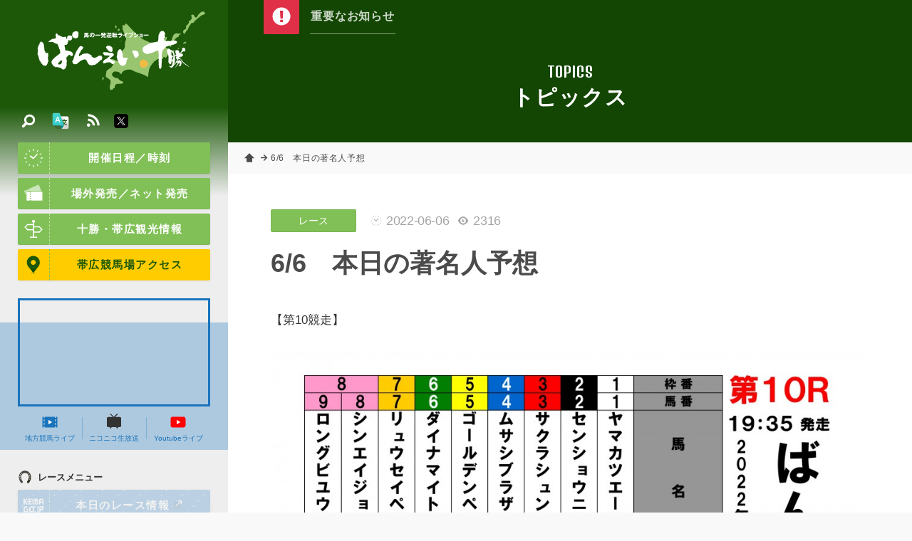

--- FILE ---
content_type: text/html; charset=UTF-8
request_url: https://banei-keiba.or.jp/tp_detail.php?id=7322
body_size: 21145
content:
<!DOCTYPE HTML>
<html>
<head prefix="og: http://ogp.me/ns# fb: http://ogp.me/ns/fb# website: http://ogp.me/ns/website#">
<meta charset="UTF-8" />
<!-- Google tag (gtag.js) -->
<script async src="https://www.googletagmanager.com/gtag/js?id=G-R4CWJ01JZ5"></script>
<script>
  window.dataLayer = window.dataLayer || [];
  function gtag(){dataLayer.push(arguments);}
  gtag('js', new Date());

  gtag('config', 'G-R4CWJ01JZ5');
</script>

<meta name="description" content="世界で唯一の競馬【ばんえい十勝】オフィシャルホームページ。馬券購入、ライブ映像、騎手情報、馬券購入方法、レース協賛等、ばんえい競馬に関する情報が満載！" />
<meta name="keywords" content="banei,ばんば,レース,リーディング,ジョッキー,騎手,馬券,購入,馬券の書き方,歴史,コラム,帯広市,十勝,北海道,協賛" />
<link rel="start" href="/" title="Home" />
<link rel="apple-touch-icon-precomposed" href="img/sns/bookmark.png" />
<link rel="shortcut icon" type="image/x-icon" href="/img/favicon.ico" />
<title>6/6　本日の著名人予想 | 【公式】ばんえい十勝</title>
<script>var pagelayout=''; var tarminal='';</script>
<script src="js/css_control_page.js"></script>
<script src="js/jquery-1.11.2.min.js"></script>
<script src="js/jquery.easing-1.3.js"></script>
<script src="js/module_site.js"></script>
<script src="js/module_page.js"></script>

<script src="tools/slick/slick.min.js"></script>
<link rel="stylesheet" type="text/css" href="tools/slick/slick.css">
<link rel="stylesheet" type="text/css" href="tools/slick/slick-theme.css">

<!-- ogp -->
<meta property="og:title" content="6/6　本日の著名人予想" />
<meta property="og:type" content="article" />
<meta property="og:description" content="【第10競走】【第11競走】" />
<meta property="og:url" content="https://www.banei-keiba.or.jp/tp_detail.php?id=7322" />
<meta property="og:image" content="" />
<meta property="og:site_name" content="【公式】ばんえい十勝" />
<meta property="og:locale" content="ja_JP" />

</head>
<body id="news">

<!-- ラッパー -->
<div id="wrap">

<!-- ヘッタ -->
<div id="cover"><div id="loader"><div class="spinner">Loading...</div></div></div>
<header>
  <h1><a href="./"><img src="img/header/logo.svg" alt="【公式】ばんえい十勝／馬の一発逆転ライブショー"/></a></h1>
  <h2>世界で唯一の競馬【ばんえい十勝】オフィシャルホームページ。馬券購入、ライブ映像、騎手情報、馬券購入方法、レース協賛等、ばんえい競馬に関する情報が満載！</h2>
</header>
<!-- ヘッタ -->
 

  <!-- カラム／メイン -->
  <div id="main">

    <!-- ページヘッタ -->
    <section id="box_pghd" class="size_s">
      <h1>TOPICS</h1>
      <h2>トピックス</h2>
    </section>
    <!-- ページヘッタ -->

    <!-- トピックパス -->
    <ol id="topic_pass" class="ps_normal">
      <li><a href="index.php">ホーム</a></li>
      <li><div>6/6　本日の著名人予想</div></li>
    </ol>
    <!-- トピックパス -->

    <!-- BOX／注目コンテンツ -->
    <script type="text/javascript">$(function(){ $('#look .slider') .slick({ slidesToShow:1, slidesToScroll:1, autoplay:true,  pauseOnHover:false, autoplaySpeed:8000, speed: 400, dots:false, cssEase:'ease', fade:true, arrows:true, }); });</script>
    <section id="look" class="">
      <h1 class="look_btn"><img src="img/common/wt/info.svg"></h1>
      <div class="look_box">
        <ul class="slider">
          <li><a href="#">重要なお知らせはありません</a></li>

        </ul>
      </div>
    </section>
    <!-- BOX／注目コンテンツ -->


  <!-- BOX／ページ -->
  <section id="box_pg">
    <div class="container">

      <!-- 記事ヘッタ -->
      <article id="atl_header">
        <div class="cat"><a href="tp_list.php?wt=cat&wv=1">レース</a></div>
        <div class="count"><time>2022-06-06</time><span class="view">2316</span> </div>
        <h1>6/6　本日の著名人予想</h1>
      </article>
      <!-- 記事ヘッタ -->

      <!-- 記事本文 -->
      <article class="atl_txt cf">
        <p>【第10競走】<br />
</p><div class="imgbox"><div class="data-no" style="display:none;">16164</div><div class="data-type" style="display:none;">center</div></div><p><br />
<br />
【第11競走】<br />
</p><div class="imgbox"><div class="data-no" style="display:none;">16165</div><div class="data-type" style="display:none;">center</div></div><p></p>
        <div class="cf"></div>
      </article>
      <!-- 記事本文 -->

<script>
jQuery(function(){
	$(window).ready(function(){
		//サブ画像ディレクトリ取得
		$(".imgbox").each(function(){
			var myobj=$(this);
			var no=myobj.find(".data-no").text();
			var type=myobj.find(".data-type").text();

			//フォームデータオブジェクト
			var fd=new FormData();
			var action="img_info.php";
			//パラメータ
			fd.append("id",no);

			//ディレクトリ取得
			$.ajax({
				url         : action,
				type        : "post",
				data        : fd,
				processData : false,
				contentType : false,
				success     : function(data){
					if(data!=="error"){
						var arr_res=data.split(",");
						if(arr_res[0]==="success"){
							if((arr_res[1])&&(arr_res[2])&&(arr_res[3])){
								var img_size="l";
								if(type==="center"){
									img_size="l";
								}
								var code="<a href=\""+arr_res[1]+"/"+arr_res[2]+"_l."+arr_res[3]+"\" class=\"fancybox\" data-fancybox-group=\"image_list\"><img src=\""+arr_res[1]+"/"+arr_res[2]+"_"+img_size+"."+arr_res[3]+"\"></a>";

								//コード挿入
								myobj.before("<div class=\"clear\"></div>");
								myobj.addClass("img_"+type);
								myobj.html(code);
							}
						}
					}
				}
			});
		});
	});
});
</script>



      <!-- タグリスト -->
      <!-- タグリスト -->

      <!-- ページナビ -->
      <ul class="pg_nav">
        <li class="next"><a href="tp_detail.php?id=7317"><img src="img/common/etc/no_img_tp_tn.jpg" alt="next" width="600" height="600" /><h1>6/6　新馬情報</h1></a></li>        <li class="prev"><a href="tp_detail.php?id=7325"><img src="data/tp/000000/73/0000007325/3X7DttIj1654514966_tn.jpg" alt="prev" width="600" height="600" /><h1>6月6日（月）メインレース騎手コメント　サクラヒメ号</h1></a></li>      </ul>
      <!-- ページナビ -->

      <!-- シェアボタン -->
      <div id="sns_share" class="cf">
        <h1>このページをシェア</h1>
        <div class="btn facebook"><div class="fb-like" data-href="https://www.banei-keiba.or.jp/tp_detail.php?id=7322" data-layout="button_count" data-action="like" data-size="large" data-show-faces="false" data-share="true"></div></div>
        <div class="btn twitter"><a href="https://twitter.com/intent/tweet?button_hashtag=ばんえい十勝&ref_src=twsrc%5Etfw" class="twitter-hashtag-button" data-size="large" data-text="【公式】ばんえい十勝" data-url="https://www.banei-keiba.or.jp/tp_detail.php?id=7322" data-show-count="false">Tweet #ばんえい十勝</a><script async src="https://platform.twitter.com/widgets.js" charset="utf-8"></script></div>
        <div class="btn line"><div class="line-it-button" style="display: none;" data-lang="ja" data-type="share-b" data-ver="3" data-url="https://www.banei-keiba.or.jp" data-color="default" data-size="small" data-count="false"></div><script src="https://d.line-scdn.net/r/web/social-plugin/js/thirdparty/loader.min.js" async="async" defer="defer"></script></div>
      </div>
      <!-- シェアボタン -->


    </div>
    <!-- コンテナ -->
    
    
  </section>
  <!-- BOX／ページ -->

  </div>
  <!-- カラム／メイン -->

  <!-- ナビ -->
<nav id="nav">
 <div class="baloon on" id="navi_mobilemenu"><span>動画・結果<br>開催日時などはこちら</span></div>
 <div id="nav_btn" ontouchstart=""><div><span></span><span></span><span></span></div></div>
  <div id="nav_box">
    <div class="scroll">
      <h1><a href="./"><img src="img/header/logo.svg" alt="【公式】ばんえい十勝／馬の一発逆転ライブショー"/></a></h1>
      <div class="scroll_inner">
        <a class="btn icon" href="race_schedule.php"><img src="img/common/wt/time.svg"/>開催日程／時刻</a>
        <a class="btn icon" href="ticket.php"><img src="img/common/wt/ticket.svg"/>場外発売／ネット発売</a>
        <a class="btn icon" href="sightseeing.php"><img src="img/common/wt/sightseeing.svg"/>十勝・帯広観光情報</a>
        <a class="btn icon yellow" href="access.php"><img src="img/common/etc/map.svg"/>帯広競馬場アクセス</a>
        <div id="nav_mov">
          <div class="youtube_if" id="box_yt"><iframe width="560" height="315" src="https://www.youtube.com/embed/vdLCY2F-8o8?si=npqq-psni3r3t-JF" title="YouTube video player" frameborder="0" allow="accelerometer; autoplay; clipboard-write; encrypted-media; gyroscope; picture-in-picture; web-share" referrerpolicy="strict-origin-when-cross-origin" allowfullscreen></iframe></div>

          <ul class="flex">
            <li><a href="http://keiba-lv-st.jp/#track=obihiro" target="_blank"><img src="img/common/etc/mov.svg"/>地方競馬ライブ</a></li>
            <li><a href="http://ch.nicovideo.jp/niconicokeiba" target="_blank"><img src="img/common/etc/nikoniko.svg"/>ニコニコ生放送</a></li>
            <li><a href="https://www.youtube.com/channel/UCyjlxPcoYAbpwlr5wjUA_5g/featured" target="_blank"><img src="img/common/etc/youtube.svg"/>Youtubeライブ</a></li>
          </ul>
        </div>
        <h2 class="ttl_s"><img src="img/common/bk/race_menu.svg"/>レースメニュー</h2>
        <ul id="kgj" class="sm_non no">
          <li><a class="btn icon blue" href="http://www2.keiba.go.jp/KeibaWeb/TodayRaceInfo/RaceList?k_babaCode=3&k_raceDate=2026%2F01%2F27" target="_blank"><img src="img/common/wt/keibagojp.svg"/>本日のレース情報<i class="ficon blank wt"></i></a></li>
          <li><a href="http://www2.keiba.go.jp/KeibaWeb/TodayRaceInfo/OddsTanFuku?k_babaCode=3&k_raceNo=1&k_raceDate=2026%2F01%2F27" target="_blank">オッズ/結果<i class="ficon blank wt"></i></a></li>
          <li><a href="http://www2.keiba.go.jp/KeibaWeb/TodayRaceInfo/RefundMoneyList?k_babaCode=3&k_raceDate=2026%2F01%2F27" target="_blank">払戻金一覧<i class="ficon blank wt"></i></a></li>
          <li><a class="btn icon red" href="race_anticipate.php"><img src="img/common/wt/anticipate.svg"/>無料予想</i></a></li>
        </ul>
        <ul id="kgj" class="pc_non no">
          <li><a class="btn icon blue" href="http://sp.keiba.go.jp/KeibaWebSP/TodayRaceInfo/S_RaceList?k_babaCode=3&k_raceDate=2026%2F01%2F27" target="_blank"><img src="img/common/wt/keibagojp.svg"/>本日のレース情報<i class="ficon blank wt"></i></a></li>
          <li><a href="http://sp.keiba.go.jp/KeibaWebSP/TodayRaceInfo/S_OddsTan?k_raceDate=2026%2F01%2F27&k_raceNo=1&k_babaCode=3" target="_blank">オッズ/結果<i class="ficon blank wt"></i></a></li>
          <li><a href="http://sp.keiba.go.jp/KeibaWebSP/TodayRaceInfo/S_RefundMoneyList?k_babaCode=3&k_raceDate=2026%2F01%2F27" target="_blank">払戻金一覧<i class="ficon blank wt"></i></a></li>
          <li><a class="btn icon red" href="race_anticipate.php"><img src="img/common/wt/anticipate.svg"/>無料予想</i></a></li>
        </ul>

        <ul class="tile">
          <li><a href="race_starting_pdf.php"><img src="img/common/bk/starting.svg"/><span>出走表/級別表<br />成績表</span></a></li>
          <li><a href="race_starting.php"><img src="img/common/bk/plans.svg"/><span>出走予定馬</span></a></li>
          <li><a href="race_program.php"><img src="img/common/bk/program.svg"/><span>番組情報</span></a></li>
        </ul>
        <h2 class="ttl_s"><img src="img/common/bk/search.svg"/>データベース</h2>
        <ul class="tile">
          <li><a href="db_leading.php"><img src="img/common/bk/leading.svg"/><span>騎手・調教師<br>リーディング</span></a></li>
          <li><a href="db_rating.php"><img src="img/common/bk/rating.svg"/><span>競走馬<br>格付けデータ</span></a></li>
          <li><a href="race_grade.php"><img src="img/common/bk/grade.svg"/><span>重賞競走</span></a></li>
          <li><a href="db_jockey.php"><img src="img/common/bk/jockey.svg"/><span>騎手<br>プロフィール</span></a></li>
          <li><a href="db_hourse.php"><img src="img/common/bk/horse.svg"/><span>競走馬<br>プロフィール</span></a></li>
          <li><a href="db_theater.php"><img src="img/common/bk/theater.svg"/><span>ばんえい<br>シアター</span></a></li>
        </ul>
        <h2 class="ttl_s"><img src="img/common/bk/folder.svg"/>サービスメニュー</h2>
        <a href="beginner.php" class="btn"><img src="img/common/etc/first.svg"/>はじめての方</a>
        <ul class="tile">
          <li><a href="sv_kyousan.php"><img src="img/common/bk/race.svg"/><span>協賛レース</span></a></li>
          <li><a href="sv_spot.php"><img src="img/common/bk/guide_02.svg"/><span>バーチャル<br>施設ガイド</span></a></li>
          <li><a href="sv_information.php"><img src="img/common/bk/service.svg"/><span>サービス<br>一覧</span></a></li>
          <li><a href="sv_digital_gallery.php"><img src="img/common/bk/gallery.svg"/><span>デジタル<br>ギャラリー</span></a></li>
          <li><a href="tp_detail.php?id=4751"><img src="img/common/bk/diary.svg"/><span>ばんば通信</span></a></li>
        </ul>
        <ul class="list">
          <li><a href="tp_list.php"><img src="img/common/bk/topics.svg"/>お知らせ／トピックス</a></li>
          <li><a href="ed_list.php"><img src="img/common/bk/topics.svg"/>イベント</a></li>
          <li><a href="faq.php"><img src="img/common/bk/faq.svg"/>よくあるご質問</a></li>
          <li><a href="info_enjoy.php"><img src="img/common/bk/info.svg"/>ばんえい競馬を<br>お楽しみいただくために</a></li>
          <li><a href="links.php"><img src="img/common/bk/link.svg"/>関連リンク</a></li>
          <li><a href="privacy.php"><img src="img/common/bk/next.svg"/>個人情報の取り扱いについて</a></li>
          <li><a href="contact.php"><img src="img/common/bk/tel.svg"/>お問い合わせ</a></li>
        </ul>
      </div>
    </div>
  </div>

<script src="js/jquery.cookie.js"></script>
<script>
jQuery(function(){

	var menuhelp=$.cookie("menuhelp");

	if(menuhelp==="hide"){
		$("#navi_mobilemenu").removeClass("on");
		$("#navi_mobilemenu").addClass("off");
	}else{
		$("#navi_mobilemenu").removeClass("off");
		$("#navi_mobilemenu").addClass("on");
	}

	$("#nav").on("click",function(){
		$("#navi_mobilemenu").removeClass("on");
		$("#navi_mobilemenu").addClass("off");

		var date_cstop=new Date();
		date_cstop.setTime(date_cstop.getTime()+(30*60*1000));
		$.cookie("menuhelp","hide",{expires:date_cstop});
	});

});
</script>
  
  <!-- 検索 -->
  <div id="search" class="">
    <div id="search_btn" ontouchstart=""><span><img src="img/common/wt/search.svg" alt="検索"/></span></div>
    <div id="search_box">
      <h1><a href="./"><img src="img/header/logo.svg" alt="【公式】ばんえい十勝／馬の一発逆転ライブショー"/></a></h1>
      <div class="slider">
        <div class="slider_inner">
          <p style="color:rgba(255,255,255,0.8); margin:0 0 10px 0" class="read"><strong>トピックス内検索</strong></p>
          <p style="color:rgba(255,255,255,0.6); margin:0 0 35px 0; font-size:100%;">トピックス登録されたページ中からご希望の記事を検索します。気になる「キーワード」また関連付けられた「#ハッシュタグ」よりお探しください。</p>

          <!-- フリーワード検索 -->
          <section id="box_freeword" class="cf">
            <form action="tp_list.php" method="post">
              <input name="wv" type="text" size="20" value="" placeholder="キーワードを入力"/>
              <input value="検索" type="submit">
              <input type="hidden" name="wt" value="keyword" />
              <input type="hidden" name="ispost" value="1" />
            </form>
          </section>
          <!-- フリーワード検索 -->

          <!-- 注目ハッシュタグ -->
          <section class="frame">
            <div data-name="a" class="toggle_btn"><span>注目ハッシュタグ</span></div>
            <div id="a" class="toggle_box">
              <div class="tag cf">
                
              </div>
            </div>
          </section>
          <!-- 注目ハッシュタグ -->

        </div> 
      </div> 
    </div>

  </div>
  <!-- 検索 -->

  <!-- 多言語 -->
  <div id="lang">
    <div class="btn" ontouchstart=""><img src="img/common/etc/lang.svg" alt="検索"/></div>
    <div class="box">
      <ul>
        <li><a href="language/index_en.php">ENGLISH</a></li>
        <li><a href="language/index_ko.php">한국어</a></li>
        <li><a href="language/index_zh-cn.php">中文簡体</a></li>
        <li><a href="language/index_zh-tw.php">中文繁体</a></li>
      </ul>
    </div>
  </div>
  <!-- 多言語 -->

  <!-- SNS -->
  <div id="sns_btn">
    <a target="_blank" href="http://banei-keiba.or.jp/data/rss/rss2_tp.xml" class="rss"><img src="img/common/wt/rss.svg" alt="rss"/></a>
    <a target="_blank" href="https://twitter.com/banei_tokachi" class="twitter"><img src="img/common/etc/twitter.svg" alt="twitter"/></a>
  </div>
  <!-- SNS -->
  
</nav>
<!-- ナビ -->

</div>
<!-- ラッパー -->

<!-- ポップアップ動画 -->
<div id="videoPopup" class="">
  <div id="videoBody" class="videoBody"></div>
  <span id="close_btn" class=""></span>
</div>
<!-- ポップアップ動画 -->
<!-- フッター -->
<footer>
  <div class="container size_ss">
    <address>
      <h1><img src="img/header/logo.svg" alt="【公式】ばんえい十勝／馬の一発逆転ライブショー"></h1>
      <h2>帯広競馬場（ばんえい十勝）</h2>
      <dl>
        <dt>住所</dt>
        <dd>〒080-0023 <br class="pc_non">帯広市西13条南9丁目<a class="icon" href="access.php"><img src="img/common/wt/add.svg" alt="Google Maps" /></a></dd>
        <dt>電話</dt>
        <dd>0155-34-0825（代表）<a class="icon" href="tel:0155340825"><img src="img/common/wt/tel.svg" alt="電話をかける" /></a></dd>
        <!-- <dt>Mail</dt>
        <dd>info@banei-keiba.or.jp<a class="icon" href="request.php"><img src="img/common/wt/mail.svg" alt="お問い合わせフォーム" /></a></dd> -->
      </dl>
      <div class="flex between btns">
        <a href="race_schedule.php" class="btn icon white"><img src="img/common/bk/time.svg"/>開催日程／時刻</a>
        <a href="contact.php" class="btn icon white"><img src="img/common/bk/tel.svg"/>お問い合わせ</a>
      </div>
    </address>
  </div>
  <p class="copy">&copy; BANEIKEIBA.</p>
</footer>
<div id="page-top" ontouchstart=""><a href="#">↑ページ先頭へ</a></div>
<div id="check_01" class="sc_trigger"></div>
<!-- フッター -->

<!-- Facebook -->
<div id="fb-root"></div>
<script async defer crossorigin="anonymous" src="https://connect.facebook.net/ja_JP/sdk.js#xfbml=1&version=v3.2&appId=348810938635107&autoLogAppEvents=1"></script>
<!-- Facebook -->


<!-- FancyBox -->
<script src="tools/fancybox/jquery.fancybox.js?v=2.1.4"></script>
<link rel="stylesheet" type="text/css" href="tools/fancybox/jquery.fancybox.css?v=2.1.4" media="screen" />
<link rel="stylesheet" type="text/css" href="tools/fancybox/helpers/jquery.fancybox-thumbs.css?v=1.0.7" />
<script type="text/javascript" src="tools/fancybox/helpers/jquery.fancybox-thumbs.js?v=1.0.7"></script> 
<script type="text/javascript" src="tools/fancybox/helpers/jquery.fancybox-media.js?v=1.0.5"></script> 
<script>
$(document).ready(function(){
    $('.fancybox').fancybox({
        padding:0,
        openEffect : 'elastic',
        closeEffect: 'elastic',
        prevEffect : 'none',
        nextEffect : 'none',
        closeBtn   : true,
        arrows     : true,
        nextClick  : true,
        helpers    : {
        thumbs     : {
        width      : 60,
        height     : 45
            }
        }
    });

    $(".window").fancybox({
        maxWidth : 400,
        maxHeight : 500,
        fitToView : false,
        width : '90%',
        height : '90%',
        autoSize : false,
        closeClick : false,
        openEffect : 'none',
        closeEffect : 'none',
        nextEffect : 'none', 
        prevEffect : 'none'
    });

});

</script>
<!-- FancyBox -->

</body>
</html>

--- FILE ---
content_type: text/html; charset=UTF-8
request_url: https://banei-keiba.or.jp/img_info.php
body_size: 10
content:
success,data/img/000001/61/0000016164,GchDIicS1654484444,jpg

--- FILE ---
content_type: text/html; charset=UTF-8
request_url: https://banei-keiba.or.jp/img_info.php
body_size: 10
content:
success,data/img/000001/61/0000016165,Hz1sEVLy1654484455,jpg

--- FILE ---
content_type: text/css
request_url: https://banei-keiba.or.jp/css/page/layouts_pc.css
body_size: 46903
content:
@charset "utf-8";

/* ====================================================================================================
   基本設定
   ---------------------------------------------------------------------------------------------------- */

/* ベース */
body                                         { background:#f9f9f9; }
#wrap                                        { -webkit-display:flex; display:flex; max-width:1400px; position:relative; margin:0 auto; border-right:1px solid #ededed; border-left:1px solid #ddd; }
header                                       { order:1; position:absolute; top:0; left:auto; z-index:98; width:300px; margin:0 auto; height:150px; }
#wrap nav                                    { order:2; width:320px; padding-top:150px; }
#wrap #main                                  { order:3; -webkit-flex:1; flex:1; position:relative; background:#fff; }

.container                                   { position:relative; margin:0 auto; width:calc(100% - 120px); }
.container.size_m                            { max-width:1200px; }
.container.size_s                            { max-width: 900px; }
.container.size_ss                           { max-width: 600px; }
*                                            { -webkit-box-sizing:border-box; box-sizing:border-box; }

/* ホーム設定 */
#home .container                             { width:calc(100% - 100px); }

/* アニメーショントリガー */
#check_01                                    { position:absolute; width:1px; height:1px; top:20px; }

/* 導入カバー：色指定 */
#cover,
#cover:after                                 { background:#1c5808; }
#cover:before                                { border:10px solid rgba(255,255,255,0.2); }
#cover .spinner                              { color:#fff; }
#cover .spinner:before,
#cover .spinner:after                        { background:#1c5808; }

/* 導入カバー:設定 */
#cover                                       { position:fixed; top:0px; left:0px; z-index:96; width:100%; height:100%; }
#loader                                      { position:absolute; top:0; right:0; bottom:0; left:0; z-index:100; margin:auto; width:100px; height:100px; display:block; animation:load1 0.8s infinite linear; border-radius:50%; overflow:hidden; }
#cover:before                                { position:absolute; top:0; right:0; bottom:0; left:0; z-index:102; margin:auto; width: 80px; height: 80px; display:block; border-radius:50%; }
#cover:after                                 { position:absolute; top:0; right:0; bottom:0; left:0; z-index:104; margin:auto; width: 92px; height: 92px; display:block; border-radius:50%; }
#cover .spinner                              { position:relative; width:100px; height:100px; margin:auto; font-size:11px; text-indent:-99999em; box-shadow:inset 0 0 0 1em; -webkit-transform:translateZ(0); transform:translateZ(0); border-radius:50%; }
#cover:before,
#cover:after,
#cover .spinner:before,
#cover .spinner:after                        { position:absolute; content:""; border-radius:50%;  }
#cover .spinner:before                       { width:52px; height:102px; border-radius:102px 0 0 102px; top:-1px; left:-1px; -webkit-transform-origin:52px 51px; transform-origin:52px 51px; -webkit-animation:load2 2s infinite ease 1.5s; animation:load2 2s infinite ease 1.5s; }
#cover .spinner:after                        { width:52px; height:102px; border-radius:0 102px 102px 0; top:-1px; left:51px; -webkit-transform-origin: 0px 51px; transform-origin: 0px 51px; -webkit-animation:load2 2s infinite ease; animation:load2 2s infinite ease;}

@-webkit-keyframes load1 {
 0%    { -webkit-transform:rotate(0deg); transform:rotate(0deg); }
 100%  { -webkit-transform:rotate(360deg); transform:rotate(360deg); }
}

@keyframes load1 {
 0%    { -webkit-transform:rotate(0deg); transform:rotate(0deg); }
 100%  { -webkit-transform:rotate(360deg); transform:rotate(360deg); }
}

@-webkit-keyframes load2 {
  0%   { -webkit-transform: rotate(0deg); transform: rotate(0deg); }
  100% { -webkit-transform: rotate(360deg); transform: rotate(360deg); }
}
@keyframes load2 {
  0%   { -webkit-transform: rotate(0deg); transform: rotate(0deg); }
  100% { -webkit-transform: rotate(360deg); transform: rotate(360deg); }
}


/* ====================================================================================================
   ヘッタ
   ---------------------------------------------------------------------------------------------------- */

/* 基本設定 */
header h1                                    { background:#1c5808; width:320px; height:150px; display:block; }
header h1 img                                { width:300px; height:150px; margin:0 auto; display:block; }
header h2                                    { display:none; }


/* ====================================================================================================
   ナビ
   ---------------------------------------------------------------------------------------------------- */

/* 基本設定 */
nav                                          { background:#eee; }
nav h1,
nav #nav_btn,
#nav .baloon                                 { display:none; }

/* ナビボックス */
nav #nav_box                                 { position:relative; z-index:2; width:100%; margin:0 auto; padding:50px 25px 25px 25px; }
nav #nav_box:before                          { content:""; position:absolute; top:0; left:0; z-index:0; width:100%; height:250px; background:linear-gradient(#1c5808, #eee, #eee); }
nav #nav_box a.btn                           { margin:0 auto 6px auto; }

/* 動画 */
#nav_mov                                     { position:relative; margin:25px 0; }
#nav_mov:before                              { content:""; position:absolute; bottom:0; left:-25px; z-index:-1; width:calc(100% + 50px); height:84%; background:rgba(26,116,188,0.3); }
#nav_mov .youtube_if                         { margin:0; }
#nav_mov .youtube_if:before                  { content:""; position:absolute; top:0; left:0; z-index:2; width:calc(100% - 6px); height:calc(100% - 6px); border:3px solid #1a74bc; pointer-events:none; }
#nav_mov .flex                               { position:relative; }
#nav_mov .flex:before,
#nav_mov .flex:after                         { content:""; position:absolute; top:0; left:33.33%; bottom:0;  z-index:1; width:1px; height:50%; margin:auto 0; background:rgba(26,116,188,0.3); }
#nav_mov .flex:before                        { left:66.66%; }
#nav_mov .flex li                            { width:calc(100% / 3); }
#nav_mov .flex li a                          { display:block; padding:10px 0; text-align:center;font-size:10px; color:#1a74bc; font-feature-settings :"palt"; }
#nav_mov .flex li a img                      { display:block; width:24px; height:24px; margin:0 auto 5px auto; }

/* 地方競馬情報サイト「KEIBA.CO.JP」 */
#kgj                                         { position:relative; -webkit-display:flex; display:flex; flex-wrap:wrap; }
#kgj li:nth-child(1),
#kgj li:nth-child(4)                         { width:100%; }
#kgj li:nth-child(2),
#kgj li:nth-child(3)                         { width:50%; }
#kgj li:nth-child(1) a.btn                   { border-radius:2px 2px 0 0; margin:0 auto; }
#kgj li:nth-child(2) a                       { position:relative; width:100%; margin:0 auto 6px 0; display:block; text-align:center; font-size:13px; line-height:44px; font-weight:bold; letter-spacing:0.1em; color:#fff; background:#1a74bc; -webkit-border-radius:0 0 0 2px; border-radius:0 0 0 2px; -webkit-box-shadow:0px 1px 4px rgba(0,0,0,0.05); box-shadow:0px 1px 4px rgba(0,0,0,0.05); border-right:1px solid #3c89c6; border-top:1px solid #3c89c6; }
#kgj li:nth-child(3) a                       { position:relative; width:100%; margin:0 auto 6px 0; display:block; text-align:center; font-size:13px; line-height:44px; font-weight:bold; letter-spacing:0.1em; color:#fff; background:#1a74bc; -webkit-border-radius:0 0 2px 0; border-radius:0 0 2px 0; -webkit-box-shadow:0px 1px 4px rgba(0,0,0,0.05); box-shadow:0px 1px 4px rgba(0,0,0,0.05); border-top:1px solid #3c89c6; }
#kgj li:nth-child(2) a:hover,
#kgj li:nth-child(3) a:hover                 { background-color:#3c89c6; }
#kgj.no:before                               { content:"※発表までお待ちください"; font-size:16px; font-weight:bold; color:#1a74bc; position:absolute; top:0px; left:0; z-index:2; width:100%; height:89px; display:block; font-feature-settings:"palt"; display:-webkit-flex; display:flex; -webkit-align-items:center; align-items:center; -webkit-justify-content:center; justify-content:center; background:rgba(238,238,238,0.6); background-image:linear-gradient( -45deg, rgba(238,238,238,0.4) 50%, #fff 50%, #fff 51%, rgba(238,238,238,0.4) 51%, rgba(238,238,238,0.4) 100% ); background-position:center center; -webkit-background-size:30px 30px; background-size:30px 30px; }

/* タイルボタン */
.tile                                        { -webkit-display:flex; display:flex; flex-wrap:wrap; }
.tile li                                     { width:calc(96% / 3); margin:0 2% 2% 0;}
.tile li:nth-child(3n)                       { margin-right:0; }
.tile li a                                   { position:relative; width:100%; display:block; -webkit-border-radius:3px; border-radius:3px; border-bottom:1px solid #bcbcbc; background:#ddd; background:linear-gradient(#ddd, #cdcdcd); -webkit-box-shadow:0px 2px 3px rgba(0,0,0,0.08); box-shadow:0px 2px 3px rgba(0,0,0,0.08); }
.tile li a:hover                             { filter:brightness(114%); border-color:1px solid #999; -webkit-box-shadow:1px 2px 3px rgba(0,0,0,0.2); box-shadow:1px 2px 3px rgba(0,0,0,0.2); }
.tile li a:before                            { content:""; display:block; width:100%; height:0;  padding-bottom:100%; }
.tile li a img                               { position:absolute; top:4px; left:0; right:0; width:60%; height:auto; margin:0 auto; z-index:2; }
.tile li a span                              { position:absolute; bottom:4px; left:0; right:0; width:100%; height:26px; margin:0 auto; z-index:2; text-align:center; font-size:11px; line-height:13px; font-weight:bold; color:#4b4b4b; font-feature-settings:"palt"; display:-webkit-flex; display:flex; -webkit-align-items:center; align-items:center; -webkit-justify-content:center; justify-content:center; }

/* その他／リスト */
#nav_box .list                               { margin:25px 0; }
#nav_box .list li a                          { position:relative; font-size:14px; font-weight:bold; line-height:20px; display:block; color:#111; border-bottom:1px solid rgba(0,0,0,0.1); padding:10px 0 10px 34px; }
#nav_box .list li a img                      { position:absolute; top:0; left:5px; bottom:0; z-index:2; width:20px; height:20px; margin:auto 0;  }


/* ====================================================================================================
   検索ボタン
   ---------------------------------------------------------------------------------------------------- */

/* 基本設定 */
#search                                      { position:absolute; top:0; left:0; width:320px; height:100vh; position:absolute; top:0; left:0; z-index:102; overflow:hidden; pointer-events:none; }

/* ボタン */
#search_btn                                  { position:absolute; top:155px; left:25px; z-index:104; width:30px; height:30px; pointer-events:auto; }
#search_btn span                             { position:relative; width:30px; height:30px; background:rgba(0,0,0,0); display:block; cursor:pointer; -webkit-border-radius:3px; border-radius:3px; -webkit-transition:all .3s ease; transition:all .3s ease; }
#search_btn span:hover                       { background-color:rgba(0,0,0,0.2); }
#search_btn span img                         { position:absolute; top:0; right:0; bottom:0; left:0; width:20px; height:20px; margin:auto; opacity:1; filter:alpha(opacity=100); -webkit-transition:all .3s ease; transition:all .3s ease; }
#search_btn span:before                      { content:""; position:absolute; top:50%; left:50%; margin:-2px 0px 0px -15px; display:block; width:30px; height:2px; background:#fff; transform:rotate( 45deg); -webkit-transform: rotate( 45deg); -webkit-transition:all .3s ease .1s; transition:all .3s ease .1s; -webkit-border-radius:5px; border-radius:5px; opacity:0; filter:alpha(opacity=0); }
#search_btn span:after                       { content:""; position:absolute; top:50%; left:50%; margin:-2px 0px 0px -15px; display:block; width:30px; height:2px; background:#fff; transform:rotate(-45deg); -webkit-transform: rotate(-45deg); -webkit-transition:all .3s ease .1s; transition:all .3s ease .1s; -webkit-border-radius:5px; border-radius:5px; opacity:0; filter:alpha(opacity=0); }

/* ボタン：on */
#search.on #search_btn span:before,
#search.on #search_btn span:after            { opacity:0.7; filter:alpha(opacity=70); } 
#search.on #search_btn span img              { opacity:0.0; filter:alpha(opacity=0); }
#search.on #search_btn span                  { background-color:rgba(0,0,0,0.2); }

/* ボックス */
#search #search_box                          { position:absolute; top:0; left:-320px; z-index:102; width:320px; height:100vh; overflow:hidden; background:rgba(0,0,0,0.95); -webkit-transition:all 0.4s ease; transition:all 0.4s ease; pointer-events:auto; }
#search #search_box h1                       { width:320px; height:150px; display:block; }
#search #search_box h1 img                   { width:300px; height:150px; margin:0 auto; display:block; }
#search #search_box .slider                  { width:100%; height:calc(100vh - 120px); padding:60px 25px; display:block; overflow:auto; -ms-overflow-style:none; overflow-style:none; -webkit-overflow-scrolling:touch; overflow-x:hidden; }
#search #search_box .slider:-webkit-scrollbar{ display:none; }
#search #search_box .slider .slider_inner    { padding-bottom:50px; }
#search #search_box h3                       { display:none; }

/* ボックス：on */
#search.on #search_box                       { left:0; }

/* ボックス：フリーワード検索 */
#box_freeword form                           { height:44px; margin:0px auto 30px auto; }
#box_freeword input[type="text"]             { float:left;  width:75%; height:44px; font-size:14px; line-height:40px; margin:0 !important; padding:0px 15px; box-sizing:border-box; -webkit-border-radius:2px 0px 0px 2px; border-radius:2px 0px 0px 2px; border:2px solid #fff; border-right:none; background:#fff; }
#box_freeword input[type="submit"]           { float:right; width:25%; height:44px; font-size:14px; line-height:40px; margin:0 !important; padding:0px 15px; box-sizing:border-box; -webkit-border-radius:0px 2px 2px 0px; border-radius:0px 2px 2px 0px; border:2px solid #fff; border-left:none; background:#81c057; color:#fff; cursor:pointer; display:block;  -webkit-transition:all 0.3s ease-in-out; transition:all 0.3s ease-in-out; -webkit-appearance:none; }
#box_freeword input:placeholder-shown        { color:#999;}
#box_freeword input[type="submit"]:hover     { background:#66ad36; }

/* ボックス：開閉メニュー */
#search .frame                               { border:2px solid #fff; margin:0px auto 20px auto; padding:0px; background:rgba(0,0,0,9); -webkit-border-radius:5px; border-radius:5px; }
#search .frame .toggle_btn                   { position:relative; font-size:15px; line-height:44px; text-align:left; color:#fff; margin:0px; padding:0px 10px 0px 34px; display:block; cursor:pointer; -webkit-transition:all 0.3s ease; transition:all 0.3s ease;  }
#search .frame .toggle_btn:before            { content:"#"; position:absolute; top:0; bottom:0; left:15px; z-index:2; display:block; font-size:14px; line-height:44px; font-family:Arial, Helvetica, sans-serif; color:#fff; }
#search .frame .toggle_btn:hover             { background:rgba(0,0,0,1); }


/* ====================================================================================================
   多言語ボタン
   ---------------------------------------------------------------------------------------------------- */

/* ボタン */
#lang .btn                                   { position:absolute; top:155px; left:70px; z-index:104; width:30px; height:30px; cursor:pointer; -webkit-border-radius:3px; border-radius:3px; }
#lang .btn img                               { width:30px; height:30px; }
#lang .btn:hover                             { background-color:rgba(0,0,0,0.2); }
#lang .btn:after                             { content:""; position:absolute; top:40px; left:15px; z-index:102; display:block; width:0; height:0; border-style:solid; border-width:0; margin-left:0; border-color:transparent transparent #33cccc transparent; -webkit-transition:all 0.2s ease; transition:all 0.2s ease; }

/* ボックス */
#lang .box                                   { position:absolute; top:200px; left:25px; z-index:102; width:270px; height:0px; overflow:hidden; background:#fff; border:4px solid #33cccc; border-top-width:0; border-bottom-width:0px; -webkit-transition:all 0.2s ease; transition:all 0.2s ease; }
#lang .box:before                            { content:""; position:absolute; top:0px; left:50%; z-index:2; width:1px; height:100%; background:rgba(0,0,0,0.1); }
#lang ul                                     { -webkit-display:flex; display:flex; flex-wrap:wrap; }
#lang ul li                                  { width:50%; }
#lang ul li a                                { display:block; border-top:1px solid rgba(0,0,0,0.1); line-height:50px; text-align:center; }
#lang ul li a:hover                          { background-color:rgba(0,0,0,0.05); }

/* on：off */
#lang.on .btn                                { background-color:rgba(0,0,0,0.2); }
#lang.on .btn:after                          { top:36px; left:15px; border-width:0px 10px 10px 10px; margin-left:-10px; }
#lang.on .box                                { height:110px; border-top-width:4px; border-bottom-width:4px; } 


/* ====================================================================================================
   SNSボタン
   ---------------------------------------------------------------------------------------------------- */

#sns_btn                                     { position:absolute; top:155px; left:115px; z-index:102; width:70px; height:30px; cursor:pointer; display:flex; -webkit-justify-content:space-between; justify-content:space-between; }
#sns_btn a                                   { width:30px; height:30px; -webkit-border-radius:3px; border-radius:3px; }
#sns_btn a img                               { width:20px; height:20px; margin:5px; }
#sns_btn a:hover                             { background-color:rgba(0,0,0,0.2); }


/* ====================================================================================================
   重要なお知らせ
   ---------------------------------------------------------------------------------------------------- */

/* 基本設定 */
#look                                        { position:absolute; top:-2px; left:50px; z-index:3; width:calc(100% - 100px); height:50px; overflow:hidden; }
#look h1:before                              { content:"重要なお知らせ"; position:absolute; top:1px; left:65px; z-index:0; width:120px; height:48px; font-size:16px; font-weight:bold; line-height:48px; letter-spacing:0.05em; text-align:center; font-feature-settings:"palt"; color:rgba(255,255,255,0.8); border-bottom:1px solid rgba(255,255,255,0.5); -webkit-transition:all 0.5s 0.5s ease; transition:all 0.5s 0.5s ease; }
#look h1                                     { position:absolute; top:0; left:0; z-index:100; width:50px; height:50px; background:#e03047; border-radius:2px; cursor:pointer; overflow:visible; -webkit-transition:all 0.2s ease; transition:all 0.2s ease; }
#look h1 img                                 { width:30px; height:30px; margin:10px; }
#look h1:hover                               { background:#e2433f; }

/* スライダー設定 */
#look .look_box                              { width:100%; height:50px; background:rgba(255,255,255,0.85); border:1px solid #e03047; margin-left:-100%; -webkit-border-radius:2px; border-radius:2px; -webkit-transition:all 0.5s ease-in-out; transition:all 0.5s ease-in-out; }
#look .slider                                { width:100%; height:48px; }
#look .slider a                              { width:100%; color:#e03047; padding:0 10px 0 65px; font-size:18px; font-weight:bold; line-height:48px; white-space:nowrap; text-overflow:ellipsis; overflow:hidden; display:block; }
#look .slick-next,
#look .slick-prev                            { width:20px; height:20px; top:15px; left:auto; bottom:auto; margin:0; background-color:#fff; -webkit-background-size:12px; background-size:12px; border-radius:50%; -webkit-border-radius:50%; }
#look .slick-next                            { right:10px; background-image:url(../../img/common/bk/next.svg); border-radius:0 2px 2px 0; }
#look .slick-prev                            { right:30px; background-image:url(../../img/common/bk/prev.svg); border-radius:2px 0 0 2px; border-right:1px solid rgba(0,0,0,0.1) }

/* ホーム設定 */
#home #look                                  { position:absolute; top:50px; left:50px; z-index:3; width:calc(70% - 150px); }

/* on設定 */
#look.on .look_box                           { margin-left:0; }
#look.on h1:before                           { opacity:0; filter:alpha(opacity=0); pointer-events:none; }


/* ====================================================================================================
   メインビジュアル
   ---------------------------------------------------------------------------------------------------- */

/* 基本設定 */
#box_mv                                      { position:relative; width:100%; height:581px; padding:0; overflow:hidden; } 
#box_mv:before                               { content:""; position:absolute; top:0; left:0; z-index:1; width:100%; height:100%; background:rgba(0,0,0,0.1); }
#box_mv:after                                { content:""; position:absolute; bottom:0; left:0; z-index:2; width:100%; height:70px; background:-webkit-gradient(linear,left bottom,left top,from(rgba(255,0255,255,1)),to(rgba(255,255,255,0))); background:linear-gradient(bottom 45deg,rgba(255,255,255,1),rgba(255,255,255,0)); }
#box_mv .sm-slider span                      { outline:1px solid transparent; }

/* 日程詳細スペース */
#box_mv article                              { position:absolute; top:50px; right:50px; z-index:2; width:30%; height:345px; padding:20px 20px 105px 20px; background:rgba(28,88,8,0.85); -webkit-border-radius:4px; border-radius:4px; }
#box_mv article h1,
#box_mv article h2                           { color:#fff; text-align:center; }
#box_mv article h1                           { font-size:56px; font-weight:600; line-height:50px; font-family: 'Barlow Semi Condensed', sans-serif; }
#box_mv article h1 strong                    { position:relative; padding:0 40px 6px 0;}
#box_mv article h1 span                      { font-size:19px; font-weight:bold; position:absolute; top:0; right:0; bottom:0; z-index:1; width:36px; height:36px; line-height:30px; margin:auto 0; display:inline-block; border:2px solid #fff; -webkit-border-radius:50%; border-radius:50%; }
#box_mv article h2                           { font-size:28px; font-weight:bold; line-height:40px; margin-bottom:10px; }
#box_mv article h2.not                       { font-size:17px; font-weight:bold; line-height:19px; height:40px; margin:9px 0 10px 0; text-align:center; letter-spacing:0.05em; font-feature-settings :"palt"; }
#box_mv article .scroll                      { width:100%; height:120px; overflow-y:auto; overflow-x:hidden; -webkit-overflow-scrolling:touch }
#box_mv article p                            { font-size:15px; line-height:20px; color:#fff; font-feature-settings:"palt"; }

/* 日程詳細スペース：ボタン */
#box_mv article .btns                        { position:absolute; bottom:3px; left:3px; width:calc(100% - 6px); height:auto; margin:0 auto; }
#box_mv article .btns .btn                   { width:calc(100% - 6px); height:34px; margin:3px; padding:0 0 0 20px; font-size:13px; line-height:34px; letter-spacing:0em;-webkit-box-shadow:0px 1px 4px rgba(0,0,0,0.2); box-shadow:0px 1px 4px rgba(0,0,0,0.2); }
#box_mv article .btns .btn:before            { width:20px; height:20px; -webkit-background-size:12px;  background-size:12px; }

/* 日程詳細スペース：アイコン */
#box_mv article .icons                       { position: absolute; bottom:60px; left:20px; width:calc(100% - 20px); height:auto; margin:0 auto; }
#box_mv article .icons:before                { content:""; position:absolute; top:-15px; left:0; width:calc(100% - 20px); height:1px; background:rgba(255,255,255,0.2); }
#box_mv article .icon                        { position:relative; padding:0 10px 0 28px; display:block; font-size:12px; line-height:13px; letter-spacing:0.1em; color:rgba(255,255,255,0.8); }
#box_mv article .icon:last-child             { padding:0 0 0 30px; }
#box_mv article .banei:before,
#box_mv article .jra:before,
#box_mv article .other:before                { content:""; position:absolute; left:0; bottom:0; z-index:2; width:24px; height:24px; background:#fff; color:#1c5808; font-size:16px; line-height:24px; font-weight:bold; text-align:center; -webkit-border-radius:2px; border-radius:2px; }
#box_mv article .banei:before                { content:"ば";}
#box_mv article .jra:before                  { content:"Ｊ";}
#box_mv article .other:before                { content:"他";}
#box_mv article .icon span                   { letter-spacing:-0.15em; }
#box_mv article .icon.jra span               { letter-spacing:-0.3em; margin-left:-0.2em; } 

/* 日程 */
#box_mv #days                                { position:absolute; top:415px; left:50px; z-index:2; width:calc(100% - 100px); height:99px; border:3px solid #81c057; background:#e3ecb8; }
#box_mv #days li.day                         { position:relative; border-right:1px solid #81c057; display:block; cursor:pointer; -webkit-transition:all 0.2s ease; transition:all 0.2s ease; }
#box_mv #days li.day:hover                   { background:#ebf2cd; }
#box_mv #days li.day.select                  { background:#ecbbac; }
#box_mv #days li.day.select h1               { border-bottom-color:#da917c; }
#box_mv #days h1                             { font-size:20px; font-weight:600; line-height:30px; text-align:center; font-family: 'Barlow Semi Condensed', sans-serif; border-bottom:1px solid #c5de9a; }
#box_mv #days h1 strong                      { position:relative; padding:0 20px 0 0;}
#box_mv #days h1 span                        { font-size:10px; font-weight:bold; position:absolute; top:0; right:0; bottom:0; z-index:1; width:17px; height:17px; line-height:17px; margin:auto 0; display:inline-block; color:#e3ecb8; background:#111; -webkit-border-radius:50%; border-radius:50%; }
#box_mv #days div.plans                      { padding:5px; min-height:62px; }
#box_mv #days div.plans span                 { float:left; font-size:12px; line-height:20px; margin:2px; padding:0 5px; text-align:center; border:1px solid rgba(0,0,0,0.15); background:#fff;}

#box_mv #days li.day.today:before            { content:""; position:absolute; top:3px; right:0; left:0; z-index:0; width:74px; height:24px; margin:0 auto; background:#1c5808; display:block; -webkit-border-radius:12px; border-radius:12px; }
#box_mv #days li.day.today h1                { color:#fff; }
#box_mv #days li.day.today h1 span           { color:#1c5808; background:#fff; }

/* シャドウ設定 */
#box_mv article,
#box_mv #day,
#box_look .slider,
#box_bn_l                                    { box-shadow: 1px 1px 3px rgba(0,0,0,0.08); }


/* ====================================================================================================
   メインバナー
   ---------------------------------------------------------------------------------------------------- */

/* 基本設定 */
#box_bn_l                                    { position:relative; width:calc(100% - 100px); height:auto; z-index:2; margin:-50px auto 50px auto; }
#box_bn_l:before                             { content:""; display:block; width:100%; height:0; padding-bottom:16%; background:#eee; -webkit-border-radius:4px; border-radius:4px; }
#box_bn_l .slider                            { position:absolute; top:0; left:0; right:0; bottom:0; z-index:3; width:100%; margin:0 auto; }
#box_bn_l .slider a                          { position:relative; text-align:center; display:block; background:#fff; overflow:hidden; }
#box_bn_l .slider a img                      { width:100%; }
#box_bn_l .slick-list                        { overflow:hidden; border-radius:4px; -webkit-border-radius:4px; -webkit-box-shadow:1px 0px 4px rgba(0,0,0,0.2); box-shadow:1px 0px 4px rgba(0,0,0,0.2); }


/* ====================================================================================================
   BOX／コンテンツ（カラム設定）
   ---------------------------------------------------------------------------------------------------- */

/* 基本設定 */
#box_contents                                { width:100%; margin:0 auto; }
#box_contents .tab                           { width:calc(70% - 150px); margin:0 0 0 50px; }
#box_contents .tab .tab_switch li:nth-child(3):before { height:50px; }
#box_contents .tab .tab_switch li:last-child          { background-color:#e3ecb8; } 
#box_contents .tab .tab_switch li:last-child:hover    { background-color:#d6e29f; }
#box_contents .tab .tab_switch li:last-child.select   { background-color:#81c057; }
#box_contents .tab .flex.between             { width:100%; margin:0 auto; }
#box_contents .tab .flex.between .btn        { width:49%; margin:20px 0; }
#box_contents #contents_side                 { width:30%; margin:0 50px 0 0;}


/* ====================================================================================================
   カレンダー
   ---------------------------------------------------------------------------------------------------- */

/* スケジュール */
#schedule                                    { position:relative; overflow:visible; background:#1a74bc; border:1px solid #3c89c6; }
#schedule table                              { width:100%; height:161px; margin:0; color:#f8f8f8; border-collapse:collapse; border-spacing:0; }
#schedule table th ,
#schedule table td                           { word-wrap:break-word; width:14.28%; }
#schedule table th                           { font-size:85%; height:15px; line-height:15px; border:1px solid #3c89c6; text-align:center; font-weight:normal; }
#schedule table td                           { font-size:93%; line-height:0; border:1px solid #3c89c6; text-align:center; font-family:Arial, Helvetica, sans-serif; position:relative; overflow:hidden; }
#schedule table tr th:nth-child(1),
#schedule table tr td:nth-child(1)           { border-left:none; }
#schedule table tr td:nth-child(7) ,
#schedule table tr th:nth-child(7)           { border-right:none; }
#schedule table div                          { position:absolute; top:50%; left:50%; z-index:2; width:100px; height:50px; margin:-25px 0 0 -50px; background:#03358b; color:#fff !important; line-height:50px; }
#schedule table a                            { position:absolute; top:50%; left:50%; z-index:2; width:100px; height:50px; margin:-25px 0 0 -50px; background:#f8f8f8; color:#111 !important; line-height:50px; }
#schedule table a:hover                      { background:#fff; }
#schedule table a:before                     { display:none; }
#schedule table .red                         { color:#F99;}
#schedule table .red a,
#schedule table .red div                     { color:#ff576f !important;}
#schedule table .blue                        { color:#9CF;}
#schedule table .blue a,
#schedule table .blue div                    { color:#66ccff !important;}
#schedule a::before                          { display:none; }

/* IEハック */
@media all and (-ms-high-contrast:none){
#schedule table div,
#schedule table a { margin:-11px 0 0 -50px !important;}/* IE10 */
*::-ms-backdrop,
#schedule table div,
#schedule table a { margin:-11px 0 0 -50px !important;}/* IE11 */
}
@supports (-ms-ime-align:auto){
#schedule table div,
#schedule table a { margin:-11px 0 0 -50px !important;}/* Edge */
}

/* カレンダー:ナビ */
.clnav                                       { min-width:180px; margin:5px; }
.clnav .prev                                 { float:left; text-align:center; display:block; width:26px; height:26px; line-height:26px; background:url(../../img/common/bk/prev.svg) no-repeat center center rgba(255,255,255,1); border:1px solid #f8f8f8; border-right-color:#ddd; color:#fff; text-indent:-9999px; -webkit-border-radius:3px 0 0 3px; border-radius:3px 0 0 3px; -webkit-transition:all 0.2s ease; transition:all 0.2s ease; -webkit-background-size:12px; background-size:12px; }
.clnav .prev:hover                           { background-color:#f8f8f8; color:#111; }
.clnav .prev span                            { text-align:center; display:block; width:26px; height:26px; line-height:26px; background:url(../../img/common/bk/prev.svg) no-repeat center center rgba(1,1,1,0.05); text-indent:-9999px; }
.clnav .next                                 { float:left; text-align:center; display:block; width:26px; height:26px; line-height:26px; background:url(../../img/common/bk/next.svg) no-repeat center center rgba(255,255,255,1); border:1px solid #f8f8f8; border-left:none; color:#fff; text-indent:-9999px; -webkit-border-radius:0 3px 3px 0; border-radius:0 3px 3px 0; -webkit-transition:all 0.2s ease; transition:all 0.2s ease; -webkit-background-size:12px; background-size:12px; }
.clnav .next:hover                           { background-color:#f8f8f8; color:#111; }
.clnav .next span                            { text-align:center; display:block; width:26px; height:26px; line-height:26px; background:url(../../img/common/bk/next.svg) no-repeat center center rgba(1,1,1,0.05); text-indent:-9999px; }
.clnav .month                                { float:left; display:block; width:100px; font-size:12px; line-height:26px; margin-left:10px; color:#fff; }
.clnav .month strong                         { font-size:16px; margin:0 3px; font-weight:600;  font-family: 'Barlow Semi Condensed', sans-serif; }
.clnav .month a                              { background:none; color:#fff; }


/* ====================================================================================================
   注目情報
   ---------------------------------------------------------------------------------------------------- */

.atls.pickup article                         { width:100%; margin:0 0 40px 0; padding-bottom:5px; }
.atls.pickup article .tag a                  { background:#ddd; }
.atls.pickup article .tag a:after            { border-color:transparent transparent transparent #ddd; }


/* ====================================================================================================
   BOX／最新イベント情報
   ---------------------------------------------------------------------------------------------------- */

/* 基本設定 */
#box_event                                   { position:relative; background:#e3ecb8; padding:30px 0 60px 0; }
#box_event .atls                             { position:relative; width:100%; height:auto; z-index:2; margin:0 auto; }
#box_event .atls:before                      { content:""; display:block; width:100%; height:0; padding-bottom:calc(19% + 110px); }
#box_event a.btn.size_ss                     { position:absolute; top:-5px; right:0; width:90px; margin:0; padding:0 5px 0 30px; }
#box_event .atls .slider article             { background:#fff; margin:10px !important; width:auto; height:100%; -webkit-box-shadow:0px 1px 4px rgba(0,0,0,0.06);  box-shadow:0px 1px 4px rgba(0,0,0,0.06); }
#box_event .atls .slider article h1          { width:100%; height:80px; padding:0px 15px 15px 15px; font-size:15px; line-height:20px; }
#box_event .atls .slider article  .tag       { display:none; }

/* 共通設定 */
.atls .slider                                { position:absolute; top:0; left:0; right:0; bottom:0; z-index:3; width:100%; margin:0 auto; }


/* ====================================================================================================
   BOX／ツアー・通年事業
   ---------------------------------------------------------------------------------------------------- */

/* 基本設定 */
#box_tour                                    { position:relative; background:#fef9d1; padding:30px 0 80px 0; }
#box_tour .atls                              { position:relative; width:100%; height:auto; z-index:2; margin:0 auto; }
#box_tour .atls:before                       { content:""; display:block; width:100%; height:0; padding-bottom:19%; }
#box_tour a.btn.size_ss                      { position:absolute; top:-5px; right:0; width:90px; margin:0; padding:0 5px 0 30px; }

/* 共通設定 */
#box_tour .atls .slider article              { margin:10px !important; padding:0 !important; -webkit-box-shadow:0px 1px 4px rgba(0,0,0,0.06);  box-shadow:0px 1px 4px rgba(0,0,0,0.06); }
#box_tour .atls .slider article .thumb       { width:100%; height:auto; margin:0; padding:0;  }
#box_tour .atls .slider article h1           { position:absolute; bottom:0; left:0; width:100%; height:80px; padding:30px 15px 10px 15px; font-size:15px; line-height:20px; text-align:center; color:#fff; background:rgba(0,0,0,0.5); background:-webkit-gradient(linear,left bottom,left top,from(rgba(0,0,0,0.6)),to(rgba(0,0,0,0))); background:linear-gradient(bottom 45deg,rgba(0,0,0,0.6),rgba(0,0,0,0)); }
#box_tour .atls article .count,
#box_tour .atls article .tag                 { display:none; }


/* ====================================================================================================
   BOX／バナー
   ---------------------------------------------------------------------------------------------------- */

/* 基本設定 */
#box_bn_m                                    { position:relative; width:100%; height:auto; background:#67ab3a; border-top:2px solid #111; border-bottom:2px solid #111; }                   
#box_bn_m .slick-list li                     { width:100%; padding:20px 10px; }
#box_bn_m .slick-list li a                   { position:relative; text-align:center; display:block; background:#fff; overflow:hidden; border:3px solid #fff;　box-sizing:border-box; border-radius:4px; -webkit-border-radius:4px; }
#box_bn_m .slick-list li a img               { z-index:20 !important; margin:0 auto; width:100%; }
#box_bn_m .slick-prev                        { left: 0; -webkit-border-radius:0 20px 20px 0; border-radius:0 20px 20px 0; }
#box_bn_m .slick-next                        { right:0; -webkit-border-radius:20px 0 0 20px; border-radius:20px 0 0 20px; }

#box_bn_m .title                             { position:absolute; top:-69px; left:0; right:0; z-index:2; width:140px; height:69px; margin:0 auto; padding-top:22px; line-height:18px; color:#fff; background:rgba(0,0,0,0.85); display:block; text-align:center; -webkit-border-radius:100px 100px 0 0; border-radius:100px 100px 0 0; }
#box_bn_m .title em                          { font-size: 20px; padding:0px; font-family:Arial, Helvetica, sans-serif; font-weight:normal; }
#box_bn_m .title span                        { font-size:10px;letter-spacing:0.05em; font-weight:bold; color:#fff; margin:2px auto; display:block; }


/* ====================================================================================================
   フッタ
   ---------------------------------------------------------------------------------------------------- */

/* 基本設定 */
footer                                       { position:relative; padding:30px 0 0 0; background:#1c5808; }
footer address                               { font-style:normal; }
footer h1 ,
footer h1 img                                { width:300px; height:150px; margin:0 auto; }
footer h2                                    { font-size:20px; font-weight:  bold; line-height:30px; color:#fff; letter-spacing:0.05em; padding: 0 0 10px 0; }
footer dl                                    { font-size:15px; font-weight:normal; line-height:22px; color:#fff; border-top:1px solid rgba(0,0,0,0.1); }
footer dt                                    { width:60px; position:relative; padding:11px 0; }
footer dt:before                             { content:""; position:absolute; top:0; right:15px; bottom:0; margin:auto 0; height:14px; width:2px; background:rgba(0,0,0,0.2); -webkit-transform:rotate(20deg); transform:rotate(20deg);}
footer dd                                    { position:relative; width:auto; border-bottom:1px solid rgba(0,0,0,0.1); margin:-45px 0 0 0; padding:11px 0 11px 65px; }
footer dd a.icon                             { background:#81c057; width:30px; height:30px; position:absolute; top:0; bottom:0; right:5px; margin:auto 0; border-radius:50%; }
footer dd a.icon:hover                       { background:#66ad36; }
footer dd a.icon img                         { width:20px; height:20px; margin:5px; }
footer dd:last-child                         { border-bottom:none; }
footer p.copy                                { background:#194f07; font-size:100%; font-weight:normal; text-align:center; color:#fff; margin:60px 0 0 0; padding:15px; border-top:1px solid rgba(0,0,0,0.05); letter-spacing:0.1em; font-family:Arial, Helvetica, sans-serif; }
footer .btns                                 { width:100%; }

/* ページ先頭 */
#page-top                                    { position:fixed; bottom:-70px; right:25px; z-index:98; width:44px; height:44px; }
#page-top a                                  { width:100%; height:100%; background:url(../../img/common/wt/up.svg) no-repeat 50% 60% #194f07; display:block; text-indent:150%; white-space:nowrap; overflow:hidden; display:block; -webkit-background-size:16px; background-size:16px; -webkit-border-radius:3px; border-radius:3px; }
#page-top a:hover                            { background-color:#194f07; background-position:50% 0; }
#page-top a:before                           { content:""; position:absolute; top:0; right:0; left:0; z-index:2; width:12px; height:2px; background:rgba(255,255,255,0.5); margin:0px auto 0px auto; -webkit-transition:all 0.2s ease; transition:all 0.2s ease; }
#page-top a:hover:before                     { background:rgba(255,255,255,1); width:20px; }


/* ====================================================================================================
   BOX／動画
   ---------------------------------------------------------------------------------------------------- */

/* ポップアップ動画 */
#videoPopup                                  { position:fixed; z-index:1000; top:0; right:0; bottom:0; left:0; background:rgba(255,255,255,0.95); opacity:0; filter:alpha(opacity=0); visibility:hidden; -webkit-transition:all 0.3s ease-in-out; transition:all 0.3s ease-in-out; }
#videoPopup .videoBody                       { position:absolute; top:0; right:0; bottom:0; left:0; width:1400px; height:788px; margin: auto; background:rgba(0,0,0,0); -webkit-transition:all 0.3s ease-in-out; transition:all 0.3s ease-in-out; }
#videoPopup .videoBody iframe                { width:100%; height:100%; }
#videoPopup.on                               { opacity:1; filter:alpha(opacity=100); visibility:visible; }

#close_btn                                   { position:absolute; top:0; left:0; z-index:2; width:70px; height:70px; background:rgba(0,0,0,0.0); cursor:pointer; -webkit-transition:all 0.2s ease; transition:all 0.2s ease; }
#close_btn:hover                             { background:rgba(255,255,255,0.1); }
#close_btn:before                            { content:""; position:absolute; top:50%; left:50%; width:40px; height:3px; margin:0 0 0 -20px; background:#ca3531; -webkit-transform: rotate( 45deg); transform:rotate( 45deg); -webkit-border-radius:3px; border-radius:3px; }
#close_btn:after                             { content:""; position:absolute; top:50%; left:50%; width:40px; height:3px; margin:0 0 0 -20px; background:#ca3531; -webkit-transform: rotate(-45deg); transform:rotate(-45deg); -webkit-border-radius:3px; border-radius:3px; }

@media screen and (max-width:1800px)   { #videoPopup .videoBody { width:1200px; height:675px; }}
@media screen and (max-width:1400px)   { #videoPopup .videoBody { width:1000px; height:562px; }}
@media screen and (max-width:1200px)   { #videoPopup .videoBody { width: 900px; height:506px; }}
@media screen and (max-width:1000px)   { #videoPopup .videoBody { width: 800px; height:450px; }}
@media screen and (max-width: 900px)   { #videoPopup .videoBody { width: 700px; height:394px; }}
@media screen and (max-width: 800px)   { #videoPopup .videoBody { width: 600px; height:338px; }}


/* ====================================================================================================
   タブレット対応
   ---------------------------------------------------------------------------------------------------- */

@media screen and (max-width:1417px)   {
#wrap                                        { border:none; }
}

@media screen and (max-width:1180px)   {
.container                                   { width:calc(100% - 100px); }
#home #look                                  { width:calc(60% - 150px); }
#box_mv article                              { width:40%; }
#box_contents                                { padding-bottom:40px; }
#box_contents.flex                           { width:100%; flex-wrap:wrap; }
#box_contents .tab                           { width:calc(100% - 100px); margin:0 auto; padding-bottom:10px; }
#box_contents #contents_side                 { width:calc(100% - 100px); margin:0 auto;}
#schedule table th                           { padding:10px 0; }
#schedule table td                           { padding: 20px 0; font-size:20px; }
.atls.pickup article                         { margin: 0 0 10px 0 }
#box_event .atls:before                      { padding-bottom:calc(29% + 90px); }
#box_tour .atls:before                       { padding-bottom:29%; }
}

--- FILE ---
content_type: image/svg+xml
request_url: https://banei-keiba.or.jp/img/common/etc/lang.svg
body_size: 2042
content:
<?xml version="1.0" encoding="utf-8"?>
<!-- Generator: Adobe Illustrator 15.0.0, SVG Export Plug-In . SVG Version: 6.00 Build 0)  -->
<!DOCTYPE svg PUBLIC "-//W3C//DTD SVG 1.1//EN" "http://www.w3.org/Graphics/SVG/1.1/DTD/svg11.dtd">
<svg version="1.1" id="_x32_" xmlns="http://www.w3.org/2000/svg" xmlns:xlink="http://www.w3.org/1999/xlink" x="0px" y="0px"
	 width="511.98px" height="512.012px" viewBox="0 0 511.98 512.012" enable-background="new 0 0 511.98 512.012"
	 xml:space="preserve">
<g>
	<path fill="#FCFCFC" stroke="#C8C8C8" stroke-width="3.6751" stroke-miterlimit="10" d="M413.807,445.384
		c18.267,0,33.075-14.807,33.075-33.075V178.33c0-18.268-14.809-33.076-33.075-33.076H174.154l105.585,300.13H413.807z"/>
</g>
<path opacity="0.15" d="M261.558,142.804l186.816,186.815c0,0,0,67.989,0,80.239s-10.413,35.525-32.464,35.525
	c-25.726,0-252.354,0-252.354,0l-90.04-90.038"/>
<g>
	<path fill="#225D0F" d="M282.026,236.138h53.591v-22.18h19.436v22.18h53.592v18.618h-18.436
		c-8.003,28.494-18.292,49.973-30.867,64.435c11.717,8.418,28.389,16.136,50.016,23.15l-5.573,18.456
		c-24.962-7.77-44.442-17.161-58.448-28.169c-13.912,11.008-33.396,20.399-58.45,28.169l-5.574-18.456
		c22.008-7.123,38.632-14.838,49.875-23.15c-11.338-13.059-20.721-31.084-28.152-54.073l17.863-5.505
		c6.288,20.294,14.291,35.887,24.009,46.788c10.098-11.764,18.435-28.979,25.01-51.645h-87.89V236.138z"/>
</g>
<g>
	<linearGradient id="SVGID_1_" gradientUnits="userSpaceOnUse" x1="201.093" y1="63.1772" x2="201.093" y2="367.1411">
		<stop  offset="0" style="stop-color:#47D4CA"/>
		<stop  offset="1" style="stop-color:#32CACA"/>
	</linearGradient>
	<path fill="url(#SVGID_1_)" d="M96.181,64.402c-18.268,0-33.076,14.809-33.076,33.076v233.979
		c0,18.269,14.808,33.076,33.076,33.076h242.899L233.496,64.402H96.181z"/>
</g>
<polygon fill="#018383" points="339.081,364.533 276.872,446.609 248.083,364.533 "/>
<g>
	<path fill="#FFFFFF" d="M126.622,288.428l47.123-135.964h27.937l47.123,135.964h-27.752l-9.685-32.78h-48.054l-9.685,32.78H126.622
		z M169.274,235.719h36.133l-17.88-60.347h-0.374L169.274,235.719z"/>
</g>
</svg>


--- FILE ---
content_type: image/svg+xml
request_url: https://banei-keiba.or.jp/img/common/wt/search.svg
body_size: 1318
content:
<?xml version="1.0" encoding="utf-8"?>
<!-- Generator: Adobe Illustrator 15.0.0, SVG Export Plug-In . SVG Version: 6.00 Build 0)  -->
<!DOCTYPE svg PUBLIC "-//W3C//DTD SVG 1.1//EN" "http://www.w3.org/Graphics/SVG/1.1/DTD/svg11.dtd">
<svg version="1.1" id="_x32_" xmlns="http://www.w3.org/2000/svg" xmlns:xlink="http://www.w3.org/1999/xlink" x="0px" y="0px"
	 width="511.981px" height="512.012px" viewBox="0 0 511.981 512.012" enable-background="new 0 0 511.981 512.012"
	 xml:space="preserve">
<g>
	<path fill="#FFFFFF" d="M434.299,77.703c-38.051-38.079-88.276-57.256-138.144-57.227c-49.88-0.029-100.091,19.148-138.142,57.227
		c-38.079,38.05-57.27,88.275-57.211,138.128c-0.043,34.83,9.53,69.707,28.103,100.61l-94.603,94.602
		c-18.415,18.414-18.415,48.255,0,66.67c18.4,18.417,48.256,18.417,66.657,0l94.615-94.615
		c30.892,18.588,65.78,28.146,100.582,28.104c49.867,0.043,100.093-19.134,138.142-57.214
		c38.065-38.047,57.255-88.26,57.212-138.157C491.569,165.978,472.365,115.753,434.299,77.703z M380.955,300.656
		c-23.504,23.489-53.979,35.076-84.799,35.134c-30.82-0.058-61.279-11.645-84.813-35.134
		c-23.488-23.531-35.074-53.992-35.132-84.826c0.058-30.805,11.644-61.279,35.132-84.797c23.533-23.488,53.993-35.074,84.813-35.132
		c30.819,0.058,61.295,11.644,84.811,35.132c23.49,23.518,35.076,53.993,35.135,84.797
		C416.042,246.665,404.457,277.125,380.955,300.656z"/>
</g>
</svg>


--- FILE ---
content_type: image/svg+xml
request_url: https://banei-keiba.or.jp/img/common/bk/rating.svg
body_size: 1235
content:
<?xml version="1.0" encoding="utf-8"?>
<!-- Generator: Adobe Illustrator 15.0.0, SVG Export Plug-In . SVG Version: 6.00 Build 0)  -->
<!DOCTYPE svg PUBLIC "-//W3C//DTD SVG 1.1//EN" "http://www.w3.org/Graphics/SVG/1.1/DTD/svg11.dtd">
<svg version="1.1" id="_x32_" xmlns="http://www.w3.org/2000/svg" xmlns:xlink="http://www.w3.org/1999/xlink" x="0px" y="0px"
	 width="512px" height="512px" viewBox="0 0 512 512" enable-background="new 0 0 512 512" xml:space="preserve">
<g>
	<path fill="#4B4B4B" d="M195.305,410.227c0,5.948-4.1,10.773-9.159,10.773h-48.29c-5.057,0-9.158-4.823-9.158-10.773V270.165
		c0-5.95,4.101-10.773,9.158-10.773h48.291c5.059,0,9.158,4.823,9.158,10.773L195.305,410.227L195.305,410.227z"/>
	<path fill="#4B4B4B" d="M280.645,196.706c5.058,0,9.158,4.823,9.158,10.774v202.746c0,5.948-4.1,10.773-9.158,10.773h-48.289
		c-5.059,0-9.159-4.824-9.159-10.773V207.48c0-5.95,4.1-10.774,9.159-10.774H280.645z"/>
	<path fill="#4B4B4B" d="M384.302,410.227c0,5.948-4.1,10.773-9.158,10.773h-48.29c-5.058,0-9.159-4.823-9.159-10.773v-265.43
		c0-5.951,4.102-10.774,9.159-10.774h48.29c5.057,0,9.158,4.823,9.158,10.774V410.227z"/>
</g>
<g>
	<path fill="#4B4B4B" d="M349.551,77.99l-101.582-0.107l13.371,25.608l-109.552,57.224l15.902,30.458l109.554-57.224l14.34,27.464
		L349.551,77.99z"/>
</g>
</svg>


--- FILE ---
content_type: image/svg+xml
request_url: https://banei-keiba.or.jp/img/common/wt/prev.svg
body_size: 904
content:
<?xml version="1.0" encoding="utf-8"?>
<!-- Generator: Adobe Illustrator 15.0.0, SVG Export Plug-In . SVG Version: 6.00 Build 0)  -->
<!DOCTYPE svg PUBLIC "-//W3C//DTD SVG 1.1//EN" "http://www.w3.org/Graphics/SVG/1.1/DTD/svg11.dtd">
<svg version="1.1" id="_x32_" xmlns="http://www.w3.org/2000/svg" xmlns:xlink="http://www.w3.org/1999/xlink" x="0px" y="0px"
	 width="511.981px" height="512.012px" viewBox="0 0 511.981 512.012" enable-background="new 0 0 511.981 512.012"
	 xml:space="preserve">
<g>
	<path fill="#FFFFFF" d="M49.992,281.968L222.27,452.376c14.068,13.911,36.751,13.798,50.662-0.277
		c13.91-14.059,13.788-36.742-0.278-50.653L162.339,292.314h274.48c19.779-0.001,35.82-16.033,35.82-35.813
		c0-19.787-16.041-35.819-35.82-35.819l-274.479,0l110.313-109.122c14.066-13.911,14.188-36.604,0.278-50.663
		c-13.911-14.065-36.594-14.188-50.662-0.277L49.992,231.027c-6.807,6.739-10.632,15.903-10.632,25.474
		C39.36,266.075,43.185,275.23,49.992,281.968z"/>
</g>
</svg>


--- FILE ---
content_type: image/svg+xml
request_url: https://banei-keiba.or.jp/img/common/etc/nikoniko.svg
body_size: 1274
content:
<?xml version="1.0" encoding="utf-8"?>
<!-- Generator: Adobe Illustrator 15.0.0, SVG Export Plug-In . SVG Version: 6.00 Build 0)  -->
<!DOCTYPE svg PUBLIC "-//W3C//DTD SVG 1.1//EN" "http://www.w3.org/Graphics/SVG/1.1/DTD/svg11.dtd">
<svg version="1.1" id="_x32_" xmlns="http://www.w3.org/2000/svg" xmlns:xlink="http://www.w3.org/1999/xlink" x="0px" y="0px"
	 width="511.98px" height="512.012px" viewBox="0 0 511.98 512.012" enable-background="new 0 0 511.98 512.012"
	 xml:space="preserve">
<path fill="#FFFFFF" d="M321.171,258.105l-103.926,62.03c-0.765,0.438-1.695,0.463-2.46,0.026c-0.765-0.438-1.243-1.258-1.243-2.131
	V256v-62.034c0-0.889,0.479-1.694,1.243-2.131c0.764-0.438,1.695-0.411,2.46,0.026l103.926,62.033
	c0.737,0.438,1.188,1.229,1.188,2.104C322.359,256.848,321.909,257.668,321.171,258.105z"/>
<path fill="#323232" d="M41.18,140.626v225.417c0,20.803,16.918,37.557,37.765,37.557h44.649l24.4,39.304
	c2.433,3.584,5.258,4.321,7.898,4.321c2.661,0,5.736-1.151,7.782-4.321l24.381-39.304h130.623l24.37,39.304
	c2.415,3.584,5.288,4.321,7.925,4.321c2.643,0,5.72-1.151,7.762-4.321l24.396-39.304h49.387c20.931,0,37.811-16.754,37.811-37.557
	V140.626c0-20.681-16.88-37.485-37.811-37.485H289.451l83.146-82.667L351.938,0l-96.506,96.001L159.197,0.364l-20.753,20.571
	l82.715,82.206H78.944C58.098,103.141,41.18,119.945,41.18,140.626"/>
</svg>
